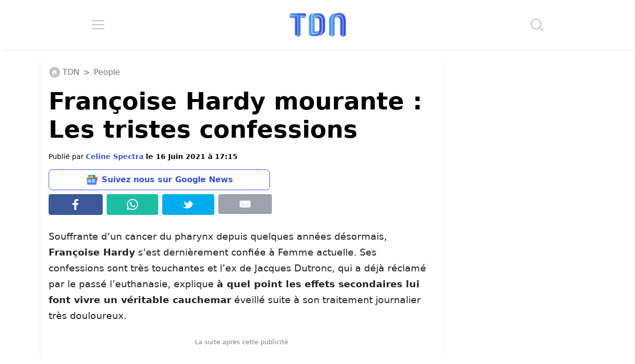

--- FILE ---
content_type: application/javascript; charset=utf-8
request_url: https://fundingchoicesmessages.google.com/f/AGSKWxVH-YfuEPrDksV5WikF35UrsL150IoqYBzi4SxZqgh04g6yqNrU5Pbju_UW7OX69yipF57UeH_FKPUTdubIPVK_AAwt46eMEiYBMBeOY77Ds2OVkOJRC2n1Uw4s1cwxxJSrUv2_A1nr6pdg0XXgDvHu1fN-copKhk8_OveCxLshv0haiuGZrSe_f-rs/_468x60.swf?/original/ad_/adv_468./adfootleft./xpiads.
body_size: -1290
content:
window['64e4bf52-5e56-4580-87e0-7d9847a5be74'] = true;